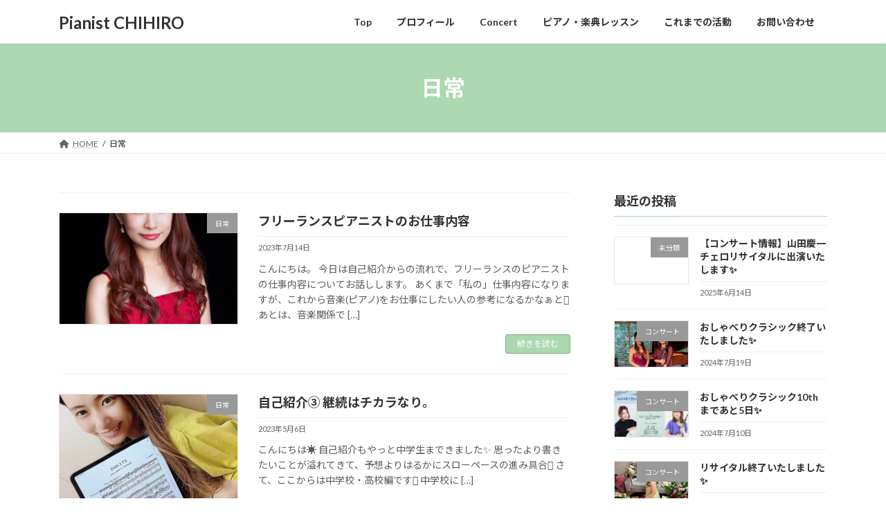

--- FILE ---
content_type: text/html; charset=UTF-8
request_url: https://sapporopianistchihiro.com/category/%E6%97%A5%E5%B8%B8/
body_size: 13533
content:
<!DOCTYPE html>
<html lang="ja">
<head>
<meta charset="utf-8">
<meta http-equiv="X-UA-Compatible" content="IE=edge">
<meta name="viewport" content="width=device-width, initial-scale=1">
<title>日常 - Pianist CHIHIRO</title>
<meta name='robots' content='max-image-preview:large' />
<link rel="alternate" type="application/rss+xml" title="Pianist CHIHIRO &raquo; フィード" href="https://sapporopianistchihiro.com/feed/" />
<link rel="alternate" type="application/rss+xml" title="Pianist CHIHIRO &raquo; コメントフィード" href="https://sapporopianistchihiro.com/comments/feed/" />
<link rel="alternate" type="application/rss+xml" title="Pianist CHIHIRO &raquo; 日常 カテゴリーのフィード" href="https://sapporopianistchihiro.com/category/%e6%97%a5%e5%b8%b8/feed/" />
<style id='wp-img-auto-sizes-contain-inline-css' type='text/css'>
img:is([sizes=auto i],[sizes^="auto," i]){contain-intrinsic-size:3000px 1500px}
/*# sourceURL=wp-img-auto-sizes-contain-inline-css */
</style>
<style id='wp-emoji-styles-inline-css' type='text/css'>

	img.wp-smiley, img.emoji {
		display: inline !important;
		border: none !important;
		box-shadow: none !important;
		height: 1em !important;
		width: 1em !important;
		margin: 0 0.07em !important;
		vertical-align: -0.1em !important;
		background: none !important;
		padding: 0 !important;
	}
/*# sourceURL=wp-emoji-styles-inline-css */
</style>
<style id='wp-block-library-inline-css' type='text/css'>
:root{--wp-block-synced-color:#7a00df;--wp-block-synced-color--rgb:122,0,223;--wp-bound-block-color:var(--wp-block-synced-color);--wp-editor-canvas-background:#ddd;--wp-admin-theme-color:#007cba;--wp-admin-theme-color--rgb:0,124,186;--wp-admin-theme-color-darker-10:#006ba1;--wp-admin-theme-color-darker-10--rgb:0,107,160.5;--wp-admin-theme-color-darker-20:#005a87;--wp-admin-theme-color-darker-20--rgb:0,90,135;--wp-admin-border-width-focus:2px}@media (min-resolution:192dpi){:root{--wp-admin-border-width-focus:1.5px}}.wp-element-button{cursor:pointer}:root .has-very-light-gray-background-color{background-color:#eee}:root .has-very-dark-gray-background-color{background-color:#313131}:root .has-very-light-gray-color{color:#eee}:root .has-very-dark-gray-color{color:#313131}:root .has-vivid-green-cyan-to-vivid-cyan-blue-gradient-background{background:linear-gradient(135deg,#00d084,#0693e3)}:root .has-purple-crush-gradient-background{background:linear-gradient(135deg,#34e2e4,#4721fb 50%,#ab1dfe)}:root .has-hazy-dawn-gradient-background{background:linear-gradient(135deg,#faaca8,#dad0ec)}:root .has-subdued-olive-gradient-background{background:linear-gradient(135deg,#fafae1,#67a671)}:root .has-atomic-cream-gradient-background{background:linear-gradient(135deg,#fdd79a,#004a59)}:root .has-nightshade-gradient-background{background:linear-gradient(135deg,#330968,#31cdcf)}:root .has-midnight-gradient-background{background:linear-gradient(135deg,#020381,#2874fc)}:root{--wp--preset--font-size--normal:16px;--wp--preset--font-size--huge:42px}.has-regular-font-size{font-size:1em}.has-larger-font-size{font-size:2.625em}.has-normal-font-size{font-size:var(--wp--preset--font-size--normal)}.has-huge-font-size{font-size:var(--wp--preset--font-size--huge)}.has-text-align-center{text-align:center}.has-text-align-left{text-align:left}.has-text-align-right{text-align:right}.has-fit-text{white-space:nowrap!important}#end-resizable-editor-section{display:none}.aligncenter{clear:both}.items-justified-left{justify-content:flex-start}.items-justified-center{justify-content:center}.items-justified-right{justify-content:flex-end}.items-justified-space-between{justify-content:space-between}.screen-reader-text{border:0;clip-path:inset(50%);height:1px;margin:-1px;overflow:hidden;padding:0;position:absolute;width:1px;word-wrap:normal!important}.screen-reader-text:focus{background-color:#ddd;clip-path:none;color:#444;display:block;font-size:1em;height:auto;left:5px;line-height:normal;padding:15px 23px 14px;text-decoration:none;top:5px;width:auto;z-index:100000}html :where(.has-border-color){border-style:solid}html :where([style*=border-top-color]){border-top-style:solid}html :where([style*=border-right-color]){border-right-style:solid}html :where([style*=border-bottom-color]){border-bottom-style:solid}html :where([style*=border-left-color]){border-left-style:solid}html :where([style*=border-width]){border-style:solid}html :where([style*=border-top-width]){border-top-style:solid}html :where([style*=border-right-width]){border-right-style:solid}html :where([style*=border-bottom-width]){border-bottom-style:solid}html :where([style*=border-left-width]){border-left-style:solid}html :where(img[class*=wp-image-]){height:auto;max-width:100%}:where(figure){margin:0 0 1em}html :where(.is-position-sticky){--wp-admin--admin-bar--position-offset:var(--wp-admin--admin-bar--height,0px)}@media screen and (max-width:600px){html :where(.is-position-sticky){--wp-admin--admin-bar--position-offset:0px}}
/* VK Color Palettes */:root{ --vk-color-primary:#abd8af}:root .has-vk-color-primary-color { color:var(--vk-color-primary); }:root .has-vk-color-primary-background-color { background-color:var(--vk-color-primary); }:root{ --vk-color-primary-dark:#88ac8c}:root .has-vk-color-primary-dark-color { color:var(--vk-color-primary-dark); }:root .has-vk-color-primary-dark-background-color { background-color:var(--vk-color-primary-dark); }:root{ --vk-color-primary-vivid:#bcedc0}:root .has-vk-color-primary-vivid-color { color:var(--vk-color-primary-vivid); }:root .has-vk-color-primary-vivid-background-color { background-color:var(--vk-color-primary-vivid); }:root{ --vk-color-custom-1:#007267}:root .has-vk-color-custom-1-color { color:var(--vk-color-custom-1); }:root .has-vk-color-custom-1-background-color { background-color:var(--vk-color-custom-1); }

/*# sourceURL=wp-block-library-inline-css */
</style><style id='wp-block-archives-inline-css' type='text/css'>
.wp-block-archives{box-sizing:border-box}.wp-block-archives-dropdown label{display:block}
/*# sourceURL=https://sapporopianistchihiro.com/wp-includes/blocks/archives/style.min.css */
</style>
<style id='wp-block-categories-inline-css' type='text/css'>
.wp-block-categories{box-sizing:border-box}.wp-block-categories.alignleft{margin-right:2em}.wp-block-categories.alignright{margin-left:2em}.wp-block-categories.wp-block-categories-dropdown.aligncenter{text-align:center}.wp-block-categories .wp-block-categories__label{display:block;width:100%}
/*# sourceURL=https://sapporopianistchihiro.com/wp-includes/blocks/categories/style.min.css */
</style>
<style id='wp-block-heading-inline-css' type='text/css'>
h1:where(.wp-block-heading).has-background,h2:where(.wp-block-heading).has-background,h3:where(.wp-block-heading).has-background,h4:where(.wp-block-heading).has-background,h5:where(.wp-block-heading).has-background,h6:where(.wp-block-heading).has-background{padding:1.25em 2.375em}h1.has-text-align-left[style*=writing-mode]:where([style*=vertical-lr]),h1.has-text-align-right[style*=writing-mode]:where([style*=vertical-rl]),h2.has-text-align-left[style*=writing-mode]:where([style*=vertical-lr]),h2.has-text-align-right[style*=writing-mode]:where([style*=vertical-rl]),h3.has-text-align-left[style*=writing-mode]:where([style*=vertical-lr]),h3.has-text-align-right[style*=writing-mode]:where([style*=vertical-rl]),h4.has-text-align-left[style*=writing-mode]:where([style*=vertical-lr]),h4.has-text-align-right[style*=writing-mode]:where([style*=vertical-rl]),h5.has-text-align-left[style*=writing-mode]:where([style*=vertical-lr]),h5.has-text-align-right[style*=writing-mode]:where([style*=vertical-rl]),h6.has-text-align-left[style*=writing-mode]:where([style*=vertical-lr]),h6.has-text-align-right[style*=writing-mode]:where([style*=vertical-rl]){rotate:180deg}
/*# sourceURL=https://sapporopianistchihiro.com/wp-includes/blocks/heading/style.min.css */
</style>
<style id='wp-block-buttons-inline-css' type='text/css'>
.wp-block-buttons{box-sizing:border-box}.wp-block-buttons.is-vertical{flex-direction:column}.wp-block-buttons.is-vertical>.wp-block-button:last-child{margin-bottom:0}.wp-block-buttons>.wp-block-button{display:inline-block;margin:0}.wp-block-buttons.is-content-justification-left{justify-content:flex-start}.wp-block-buttons.is-content-justification-left.is-vertical{align-items:flex-start}.wp-block-buttons.is-content-justification-center{justify-content:center}.wp-block-buttons.is-content-justification-center.is-vertical{align-items:center}.wp-block-buttons.is-content-justification-right{justify-content:flex-end}.wp-block-buttons.is-content-justification-right.is-vertical{align-items:flex-end}.wp-block-buttons.is-content-justification-space-between{justify-content:space-between}.wp-block-buttons.aligncenter{text-align:center}.wp-block-buttons:not(.is-content-justification-space-between,.is-content-justification-right,.is-content-justification-left,.is-content-justification-center) .wp-block-button.aligncenter{margin-left:auto;margin-right:auto;width:100%}.wp-block-buttons[style*=text-decoration] .wp-block-button,.wp-block-buttons[style*=text-decoration] .wp-block-button__link{text-decoration:inherit}.wp-block-buttons.has-custom-font-size .wp-block-button__link{font-size:inherit}.wp-block-buttons .wp-block-button__link{width:100%}.wp-block-button.aligncenter{text-align:center}
/*# sourceURL=https://sapporopianistchihiro.com/wp-includes/blocks/buttons/style.min.css */
</style>
<style id='wp-block-group-inline-css' type='text/css'>
.wp-block-group{box-sizing:border-box}:where(.wp-block-group.wp-block-group-is-layout-constrained){position:relative}
/*# sourceURL=https://sapporopianistchihiro.com/wp-includes/blocks/group/style.min.css */
</style>
<style id='wp-block-paragraph-inline-css' type='text/css'>
.is-small-text{font-size:.875em}.is-regular-text{font-size:1em}.is-large-text{font-size:2.25em}.is-larger-text{font-size:3em}.has-drop-cap:not(:focus):first-letter{float:left;font-size:8.4em;font-style:normal;font-weight:100;line-height:.68;margin:.05em .1em 0 0;text-transform:uppercase}body.rtl .has-drop-cap:not(:focus):first-letter{float:none;margin-left:.1em}p.has-drop-cap.has-background{overflow:hidden}:root :where(p.has-background){padding:1.25em 2.375em}:where(p.has-text-color:not(.has-link-color)) a{color:inherit}p.has-text-align-left[style*="writing-mode:vertical-lr"],p.has-text-align-right[style*="writing-mode:vertical-rl"]{rotate:180deg}
/*# sourceURL=https://sapporopianistchihiro.com/wp-includes/blocks/paragraph/style.min.css */
</style>
<style id='global-styles-inline-css' type='text/css'>
:root{--wp--preset--aspect-ratio--square: 1;--wp--preset--aspect-ratio--4-3: 4/3;--wp--preset--aspect-ratio--3-4: 3/4;--wp--preset--aspect-ratio--3-2: 3/2;--wp--preset--aspect-ratio--2-3: 2/3;--wp--preset--aspect-ratio--16-9: 16/9;--wp--preset--aspect-ratio--9-16: 9/16;--wp--preset--color--black: #000000;--wp--preset--color--cyan-bluish-gray: #abb8c3;--wp--preset--color--white: #ffffff;--wp--preset--color--pale-pink: #f78da7;--wp--preset--color--vivid-red: #cf2e2e;--wp--preset--color--luminous-vivid-orange: #ff6900;--wp--preset--color--luminous-vivid-amber: #fcb900;--wp--preset--color--light-green-cyan: #7bdcb5;--wp--preset--color--vivid-green-cyan: #00d084;--wp--preset--color--pale-cyan-blue: #8ed1fc;--wp--preset--color--vivid-cyan-blue: #0693e3;--wp--preset--color--vivid-purple: #9b51e0;--wp--preset--gradient--vivid-cyan-blue-to-vivid-purple: linear-gradient(135deg,rgb(6,147,227) 0%,rgb(155,81,224) 100%);--wp--preset--gradient--light-green-cyan-to-vivid-green-cyan: linear-gradient(135deg,rgb(122,220,180) 0%,rgb(0,208,130) 100%);--wp--preset--gradient--luminous-vivid-amber-to-luminous-vivid-orange: linear-gradient(135deg,rgb(252,185,0) 0%,rgb(255,105,0) 100%);--wp--preset--gradient--luminous-vivid-orange-to-vivid-red: linear-gradient(135deg,rgb(255,105,0) 0%,rgb(207,46,46) 100%);--wp--preset--gradient--very-light-gray-to-cyan-bluish-gray: linear-gradient(135deg,rgb(238,238,238) 0%,rgb(169,184,195) 100%);--wp--preset--gradient--cool-to-warm-spectrum: linear-gradient(135deg,rgb(74,234,220) 0%,rgb(151,120,209) 20%,rgb(207,42,186) 40%,rgb(238,44,130) 60%,rgb(251,105,98) 80%,rgb(254,248,76) 100%);--wp--preset--gradient--blush-light-purple: linear-gradient(135deg,rgb(255,206,236) 0%,rgb(152,150,240) 100%);--wp--preset--gradient--blush-bordeaux: linear-gradient(135deg,rgb(254,205,165) 0%,rgb(254,45,45) 50%,rgb(107,0,62) 100%);--wp--preset--gradient--luminous-dusk: linear-gradient(135deg,rgb(255,203,112) 0%,rgb(199,81,192) 50%,rgb(65,88,208) 100%);--wp--preset--gradient--pale-ocean: linear-gradient(135deg,rgb(255,245,203) 0%,rgb(182,227,212) 50%,rgb(51,167,181) 100%);--wp--preset--gradient--electric-grass: linear-gradient(135deg,rgb(202,248,128) 0%,rgb(113,206,126) 100%);--wp--preset--gradient--midnight: linear-gradient(135deg,rgb(2,3,129) 0%,rgb(40,116,252) 100%);--wp--preset--gradient--vivid-green-cyan-to-vivid-cyan-blue: linear-gradient(135deg,rgba(0,208,132,1) 0%,rgba(6,147,227,1) 100%);--wp--preset--font-size--small: 13px;--wp--preset--font-size--medium: 20px;--wp--preset--font-size--large: 36px;--wp--preset--font-size--x-large: 42px;--wp--preset--font-size--regular: 16px;--wp--preset--font-size--huge: 36px;--wp--preset--spacing--20: 0.44rem;--wp--preset--spacing--30: var(--vk-margin-xs, 0.75rem);--wp--preset--spacing--40: var(--vk-margin-sm, 1.5rem);--wp--preset--spacing--50: var(--vk-margin-md, 2.4rem);--wp--preset--spacing--60: var(--vk-margin-lg, 4rem);--wp--preset--spacing--70: var(--vk-margin-xl, 6rem);--wp--preset--spacing--80: 5.06rem;--wp--preset--shadow--natural: 6px 6px 9px rgba(0, 0, 0, 0.2);--wp--preset--shadow--deep: 12px 12px 50px rgba(0, 0, 0, 0.4);--wp--preset--shadow--sharp: 6px 6px 0px rgba(0, 0, 0, 0.2);--wp--preset--shadow--outlined: 6px 6px 0px -3px rgb(255, 255, 255), 6px 6px rgb(0, 0, 0);--wp--preset--shadow--crisp: 6px 6px 0px rgb(0, 0, 0);}:root { --wp--style--global--content-size: calc( var(--vk-width-container) - var(--vk-width-container-padding) * 2 );--wp--style--global--wide-size: calc( var(--vk-width-container) - var(--vk-width-container-padding) * 2 + ( 100vw - var(--vk-width-container) - var(--vk-width-container-padding) * 2 ) / 2 ); }:where(body) { margin: 0; }.wp-site-blocks > .alignleft { float: left; margin-right: 2em; }.wp-site-blocks > .alignright { float: right; margin-left: 2em; }.wp-site-blocks > .aligncenter { justify-content: center; margin-left: auto; margin-right: auto; }:where(.wp-site-blocks) > * { margin-block-start: 24px; margin-block-end: 0; }:where(.wp-site-blocks) > :first-child { margin-block-start: 0; }:where(.wp-site-blocks) > :last-child { margin-block-end: 0; }:root { --wp--style--block-gap: 24px; }:root :where(.is-layout-flow) > :first-child{margin-block-start: 0;}:root :where(.is-layout-flow) > :last-child{margin-block-end: 0;}:root :where(.is-layout-flow) > *{margin-block-start: 24px;margin-block-end: 0;}:root :where(.is-layout-constrained) > :first-child{margin-block-start: 0;}:root :where(.is-layout-constrained) > :last-child{margin-block-end: 0;}:root :where(.is-layout-constrained) > *{margin-block-start: 24px;margin-block-end: 0;}:root :where(.is-layout-flex){gap: 24px;}:root :where(.is-layout-grid){gap: 24px;}.is-layout-flow > .alignleft{float: left;margin-inline-start: 0;margin-inline-end: 2em;}.is-layout-flow > .alignright{float: right;margin-inline-start: 2em;margin-inline-end: 0;}.is-layout-flow > .aligncenter{margin-left: auto !important;margin-right: auto !important;}.is-layout-constrained > .alignleft{float: left;margin-inline-start: 0;margin-inline-end: 2em;}.is-layout-constrained > .alignright{float: right;margin-inline-start: 2em;margin-inline-end: 0;}.is-layout-constrained > .aligncenter{margin-left: auto !important;margin-right: auto !important;}.is-layout-constrained > :where(:not(.alignleft):not(.alignright):not(.alignfull)){max-width: var(--wp--style--global--content-size);margin-left: auto !important;margin-right: auto !important;}.is-layout-constrained > .alignwide{max-width: var(--wp--style--global--wide-size);}body .is-layout-flex{display: flex;}.is-layout-flex{flex-wrap: wrap;align-items: center;}.is-layout-flex > :is(*, div){margin: 0;}body .is-layout-grid{display: grid;}.is-layout-grid > :is(*, div){margin: 0;}body{padding-top: 0px;padding-right: 0px;padding-bottom: 0px;padding-left: 0px;}a:where(:not(.wp-element-button)){text-decoration: underline;}:root :where(.wp-element-button, .wp-block-button__link){background-color: #32373c;border-width: 0;color: #fff;font-family: inherit;font-size: inherit;font-style: inherit;font-weight: inherit;letter-spacing: inherit;line-height: inherit;padding-top: calc(0.667em + 2px);padding-right: calc(1.333em + 2px);padding-bottom: calc(0.667em + 2px);padding-left: calc(1.333em + 2px);text-decoration: none;text-transform: inherit;}.has-black-color{color: var(--wp--preset--color--black) !important;}.has-cyan-bluish-gray-color{color: var(--wp--preset--color--cyan-bluish-gray) !important;}.has-white-color{color: var(--wp--preset--color--white) !important;}.has-pale-pink-color{color: var(--wp--preset--color--pale-pink) !important;}.has-vivid-red-color{color: var(--wp--preset--color--vivid-red) !important;}.has-luminous-vivid-orange-color{color: var(--wp--preset--color--luminous-vivid-orange) !important;}.has-luminous-vivid-amber-color{color: var(--wp--preset--color--luminous-vivid-amber) !important;}.has-light-green-cyan-color{color: var(--wp--preset--color--light-green-cyan) !important;}.has-vivid-green-cyan-color{color: var(--wp--preset--color--vivid-green-cyan) !important;}.has-pale-cyan-blue-color{color: var(--wp--preset--color--pale-cyan-blue) !important;}.has-vivid-cyan-blue-color{color: var(--wp--preset--color--vivid-cyan-blue) !important;}.has-vivid-purple-color{color: var(--wp--preset--color--vivid-purple) !important;}.has-black-background-color{background-color: var(--wp--preset--color--black) !important;}.has-cyan-bluish-gray-background-color{background-color: var(--wp--preset--color--cyan-bluish-gray) !important;}.has-white-background-color{background-color: var(--wp--preset--color--white) !important;}.has-pale-pink-background-color{background-color: var(--wp--preset--color--pale-pink) !important;}.has-vivid-red-background-color{background-color: var(--wp--preset--color--vivid-red) !important;}.has-luminous-vivid-orange-background-color{background-color: var(--wp--preset--color--luminous-vivid-orange) !important;}.has-luminous-vivid-amber-background-color{background-color: var(--wp--preset--color--luminous-vivid-amber) !important;}.has-light-green-cyan-background-color{background-color: var(--wp--preset--color--light-green-cyan) !important;}.has-vivid-green-cyan-background-color{background-color: var(--wp--preset--color--vivid-green-cyan) !important;}.has-pale-cyan-blue-background-color{background-color: var(--wp--preset--color--pale-cyan-blue) !important;}.has-vivid-cyan-blue-background-color{background-color: var(--wp--preset--color--vivid-cyan-blue) !important;}.has-vivid-purple-background-color{background-color: var(--wp--preset--color--vivid-purple) !important;}.has-black-border-color{border-color: var(--wp--preset--color--black) !important;}.has-cyan-bluish-gray-border-color{border-color: var(--wp--preset--color--cyan-bluish-gray) !important;}.has-white-border-color{border-color: var(--wp--preset--color--white) !important;}.has-pale-pink-border-color{border-color: var(--wp--preset--color--pale-pink) !important;}.has-vivid-red-border-color{border-color: var(--wp--preset--color--vivid-red) !important;}.has-luminous-vivid-orange-border-color{border-color: var(--wp--preset--color--luminous-vivid-orange) !important;}.has-luminous-vivid-amber-border-color{border-color: var(--wp--preset--color--luminous-vivid-amber) !important;}.has-light-green-cyan-border-color{border-color: var(--wp--preset--color--light-green-cyan) !important;}.has-vivid-green-cyan-border-color{border-color: var(--wp--preset--color--vivid-green-cyan) !important;}.has-pale-cyan-blue-border-color{border-color: var(--wp--preset--color--pale-cyan-blue) !important;}.has-vivid-cyan-blue-border-color{border-color: var(--wp--preset--color--vivid-cyan-blue) !important;}.has-vivid-purple-border-color{border-color: var(--wp--preset--color--vivid-purple) !important;}.has-vivid-cyan-blue-to-vivid-purple-gradient-background{background: var(--wp--preset--gradient--vivid-cyan-blue-to-vivid-purple) !important;}.has-light-green-cyan-to-vivid-green-cyan-gradient-background{background: var(--wp--preset--gradient--light-green-cyan-to-vivid-green-cyan) !important;}.has-luminous-vivid-amber-to-luminous-vivid-orange-gradient-background{background: var(--wp--preset--gradient--luminous-vivid-amber-to-luminous-vivid-orange) !important;}.has-luminous-vivid-orange-to-vivid-red-gradient-background{background: var(--wp--preset--gradient--luminous-vivid-orange-to-vivid-red) !important;}.has-very-light-gray-to-cyan-bluish-gray-gradient-background{background: var(--wp--preset--gradient--very-light-gray-to-cyan-bluish-gray) !important;}.has-cool-to-warm-spectrum-gradient-background{background: var(--wp--preset--gradient--cool-to-warm-spectrum) !important;}.has-blush-light-purple-gradient-background{background: var(--wp--preset--gradient--blush-light-purple) !important;}.has-blush-bordeaux-gradient-background{background: var(--wp--preset--gradient--blush-bordeaux) !important;}.has-luminous-dusk-gradient-background{background: var(--wp--preset--gradient--luminous-dusk) !important;}.has-pale-ocean-gradient-background{background: var(--wp--preset--gradient--pale-ocean) !important;}.has-electric-grass-gradient-background{background: var(--wp--preset--gradient--electric-grass) !important;}.has-midnight-gradient-background{background: var(--wp--preset--gradient--midnight) !important;}.has-vivid-green-cyan-to-vivid-cyan-blue-gradient-background{background: var(--wp--preset--gradient--vivid-green-cyan-to-vivid-cyan-blue) !important;}.has-small-font-size{font-size: var(--wp--preset--font-size--small) !important;}.has-medium-font-size{font-size: var(--wp--preset--font-size--medium) !important;}.has-large-font-size{font-size: var(--wp--preset--font-size--large) !important;}.has-x-large-font-size{font-size: var(--wp--preset--font-size--x-large) !important;}.has-regular-font-size{font-size: var(--wp--preset--font-size--regular) !important;}.has-huge-font-size{font-size: var(--wp--preset--font-size--huge) !important;}
/*# sourceURL=global-styles-inline-css */
</style>

<link rel='stylesheet' id='contact-form-7-css' href='https://sapporopianistchihiro.com/wp-content/plugins/contact-form-7/includes/css/styles.css?ver=5.9.8' type='text/css' media='all' />
<link rel='stylesheet' id='lightning-common-style-css' href='https://sapporopianistchihiro.com/wp-content/themes/lightning/_g3/assets/css/style-theme-json.css?ver=15.8.6' type='text/css' media='all' />
<style id='lightning-common-style-inline-css' type='text/css'>
/* Lightning */:root {--vk-color-primary:#abd8af;--vk-color-primary-dark:#88ac8c;--vk-color-primary-vivid:#bcedc0;--g_nav_main_acc_icon_open_url:url(https://sapporopianistchihiro.com/wp-content/themes/lightning/_g3/inc/vk-mobile-nav/package/images/vk-menu-acc-icon-open-black.svg);--g_nav_main_acc_icon_close_url: url(https://sapporopianistchihiro.com/wp-content/themes/lightning/_g3/inc/vk-mobile-nav/package/images/vk-menu-close-black.svg);--g_nav_sub_acc_icon_open_url: url(https://sapporopianistchihiro.com/wp-content/themes/lightning/_g3/inc/vk-mobile-nav/package/images/vk-menu-acc-icon-open-white.svg);--g_nav_sub_acc_icon_close_url: url(https://sapporopianistchihiro.com/wp-content/themes/lightning/_g3/inc/vk-mobile-nav/package/images/vk-menu-close-white.svg);}
html{scroll-padding-top:var(--vk-size-admin-bar);}
/* vk-mobile-nav */:root {--vk-mobile-nav-menu-btn-bg-src: url("https://sapporopianistchihiro.com/wp-content/themes/lightning/_g3/inc/vk-mobile-nav/package/images/vk-menu-btn-black.svg");--vk-mobile-nav-menu-btn-close-bg-src: url("https://sapporopianistchihiro.com/wp-content/themes/lightning/_g3/inc/vk-mobile-nav/package/images/vk-menu-close-black.svg");--vk-menu-acc-icon-open-black-bg-src: url("https://sapporopianistchihiro.com/wp-content/themes/lightning/_g3/inc/vk-mobile-nav/package/images/vk-menu-acc-icon-open-black.svg");--vk-menu-acc-icon-open-white-bg-src: url("https://sapporopianistchihiro.com/wp-content/themes/lightning/_g3/inc/vk-mobile-nav/package/images/vk-menu-acc-icon-open-white.svg");--vk-menu-acc-icon-close-black-bg-src: url("https://sapporopianistchihiro.com/wp-content/themes/lightning/_g3/inc/vk-mobile-nav/package/images/vk-menu-close-black.svg");--vk-menu-acc-icon-close-white-bg-src: url("https://sapporopianistchihiro.com/wp-content/themes/lightning/_g3/inc/vk-mobile-nav/package/images/vk-menu-close-white.svg");}
/*# sourceURL=lightning-common-style-inline-css */
</style>
<link rel='stylesheet' id='lightning-design-style-css' href='https://sapporopianistchihiro.com/wp-content/themes/lightning/_g3/design-skin/origin3/css/style.css?ver=15.8.6' type='text/css' media='all' />
<style id='lightning-design-style-inline-css' type='text/css'>
.tagcloud a:before { font-family: "Font Awesome 5 Free";content: "\f02b";font-weight: bold; }
/*# sourceURL=lightning-design-style-inline-css */
</style>
<link rel='stylesheet' id='vk-swiper-style-css' href='https://sapporopianistchihiro.com/wp-content/themes/lightning/_g3/inc/vk-swiper/package/assets/css/swiper-bundle.min.css?ver=6.8.0' type='text/css' media='all' />
<link rel='stylesheet' id='vk-blog-card-css' href='https://sapporopianistchihiro.com/wp-content/themes/lightning/_g3/inc/vk-wp-oembed-blog-card/package/css/blog-card.css?ver=6.9' type='text/css' media='all' />
<link rel='stylesheet' id='lightning-theme-style-css' href='https://sapporopianistchihiro.com/wp-content/themes/lightning/style.css?ver=15.8.6' type='text/css' media='all' />
<link rel='stylesheet' id='vk-font-awesome-css' href='https://sapporopianistchihiro.com/wp-content/themes/lightning/vendor/vektor-inc/font-awesome-versions/src/versions/6/css/all.min.css?ver=6.1.0' type='text/css' media='all' />
<link rel="https://api.w.org/" href="https://sapporopianistchihiro.com/wp-json/" /><link rel="alternate" title="JSON" type="application/json" href="https://sapporopianistchihiro.com/wp-json/wp/v2/categories/5" /><link rel="EditURI" type="application/rsd+xml" title="RSD" href="https://sapporopianistchihiro.com/xmlrpc.php?rsd" />
<meta name="generator" content="WordPress 6.9" />
<link rel='stylesheet' id='add_google_fonts_Lato-css' href='//fonts.googleapis.com/css2?family=Lato%3Awght%40400%3B700&#038;display=swap&#038;subset=japanese&#038;ver=15.8.6' type='text/css' media='all' />
<link rel='stylesheet' id='add_google_fonts_noto_sans-css' href='//fonts.googleapis.com/css2?family=Noto+Sans+JP%3Awght%40400%3B700&#038;display=swap&#038;subset=japanese&#038;ver=15.8.6' type='text/css' media='all' />
</head>
<body class="archive category category-5 wp-embed-responsive wp-theme-lightning sidebar-fix sidebar-fix-priority-top device-pc fa_v6_css">
<a class="skip-link screen-reader-text" href="#main">コンテンツへスキップ</a>
<a class="skip-link screen-reader-text" href="#vk-mobile-nav">ナビゲーションに移動</a>

<header id="site-header" class="site-header site-header--layout--nav-float">
		<div id="site-header-container" class="site-header-container container">

				<div class="site-header-logo">
		<a href="https://sapporopianistchihiro.com/">
			<span>Pianist CHIHIRO</span>
		</a>
		</div>

		
		<nav id="global-nav" class="global-nav global-nav--layout--float-right"><ul id="menu-%e3%83%98%e3%83%83%e3%83%80%e3%83%bc%e3%83%8a%e3%83%93" class="menu vk-menu-acc global-nav-list nav"><li id="menu-item-20" class="menu-item menu-item-type-custom menu-item-object-custom menu-item-home"><a href="http://sapporopianistchihiro.com/"><strong class="global-nav-name">Top</strong></a></li>
<li id="menu-item-84" class="menu-item menu-item-type-post_type menu-item-object-page"><a href="https://sapporopianistchihiro.com/profile/"><strong class="global-nav-name">プロフィール</strong></a></li>
<li id="menu-item-89" class="menu-item menu-item-type-post_type menu-item-object-page"><a href="https://sapporopianistchihiro.com/concert/"><strong class="global-nav-name">Concert</strong></a></li>
<li id="menu-item-76" class="menu-item menu-item-type-post_type menu-item-object-page menu-item-has-children"><a href="https://sapporopianistchihiro.com/lesson/"><strong class="global-nav-name">ピアノ・楽典レッスン</strong></a>
<ul class="sub-menu">
	<li id="menu-item-139" class="menu-item menu-item-type-post_type menu-item-object-page"><a href="https://sapporopianistchihiro.com/pianolesson/">ピアノレッスン</a></li>
	<li id="menu-item-142" class="menu-item menu-item-type-post_type menu-item-object-page"><a href="https://sapporopianistchihiro.com/musicglammer/">楽典レッスン　MUSIC GRAMMER￼</a></li>
</ul>
</li>
<li id="menu-item-83" class="menu-item menu-item-type-post_type menu-item-object-page"><a href="https://sapporopianistchihiro.com/history/"><strong class="global-nav-name">これまでの活動</strong></a></li>
<li id="menu-item-85" class="menu-item menu-item-type-post_type menu-item-object-page"><a href="https://sapporopianistchihiro.com/contact/"><strong class="global-nav-name">お問い合わせ</strong></a></li>
</ul></nav>	</div>
	</header>



	<div class="page-header"><div class="page-header-inner container">
<h1 class="page-header-title">日常</h1></div></div><!-- [ /.page-header ] -->

	<!-- [ #breadcrumb ] --><div id="breadcrumb" class="breadcrumb"><div class="container"><ol class="breadcrumb-list" itemscope itemtype="https://schema.org/BreadcrumbList"><li class="breadcrumb-list__item breadcrumb-list__item--home" itemprop="itemListElement" itemscope itemtype="http://schema.org/ListItem"><a href="https://sapporopianistchihiro.com" itemprop="item"><i class="fas fa-fw fa-home"></i><span itemprop="name">HOME</span></a><meta itemprop="position" content="1" /></li><li class="breadcrumb-list__item" itemprop="itemListElement" itemscope itemtype="http://schema.org/ListItem"><span itemprop="name">日常</span><meta itemprop="position" content="2" /></li></ol></div></div><!-- [ /#breadcrumb ] -->


<div class="site-body">
		<div class="site-body-container container">

		<div class="main-section main-section--col--two" id="main" role="main">
			
			

	
	<div class="post-list vk_posts vk_posts-mainSection">

		<div id="post-294" class="vk_post vk_post-postType-post media vk_post-col-xs-12 vk_post-col-sm-12 vk_post-col-lg-12 vk_post-btn-display post-294 post type-post status-publish format-standard has-post-thumbnail hentry category-5"><div class="vk_post_imgOuter media-img" style="background-image:url(https://sapporopianistchihiro.com/wp-content/uploads/2023/07/IMG_0591-700x1024.jpg)"><a href="https://sapporopianistchihiro.com/2023/07/14/%e3%83%95%e3%83%aa%e3%83%bc%e3%83%a9%e3%83%b3%e3%82%b9%e3%83%94%e3%82%a2%e3%83%8b%e3%82%b9%e3%83%88%e3%81%ae%e3%81%8a%e4%bb%95%e4%ba%8b%e5%86%85%e5%ae%b9/"><div class="card-img-overlay"><span class="vk_post_imgOuter_singleTermLabel" style="color:#fff;background-color:#999999">日常</span></div><img src="https://sapporopianistchihiro.com/wp-content/uploads/2023/07/IMG_0591-205x300.jpg" class="vk_post_imgOuter_img wp-post-image" sizes="(max-width: 205px) 100vw, 205px" /></a></div><!-- [ /.vk_post_imgOuter ] --><div class="vk_post_body media-body"><h5 class="vk_post_title media-title"><a href="https://sapporopianistchihiro.com/2023/07/14/%e3%83%95%e3%83%aa%e3%83%bc%e3%83%a9%e3%83%b3%e3%82%b9%e3%83%94%e3%82%a2%e3%83%8b%e3%82%b9%e3%83%88%e3%81%ae%e3%81%8a%e4%bb%95%e4%ba%8b%e5%86%85%e5%ae%b9/">フリーランスピアニストのお仕事内容</a></h5><div class="vk_post_date media-date published">2023年7月14日</div><p class="vk_post_excerpt media-text">こんにちは。 今日は自己紹介からの流れで、フリーランスのピアニストの仕事内容についてお話しします。 あくまで「私の」仕事内容になりますが、これから音楽(ピアノ)をお仕事にしたい人の参考になるかなぁと あとは、音楽関係で [&hellip;]</p><div class="vk_post_btnOuter text-right"><a class="btn btn-sm btn-primary vk_post_btn" href="https://sapporopianistchihiro.com/2023/07/14/%e3%83%95%e3%83%aa%e3%83%bc%e3%83%a9%e3%83%b3%e3%82%b9%e3%83%94%e3%82%a2%e3%83%8b%e3%82%b9%e3%83%88%e3%81%ae%e3%81%8a%e4%bb%95%e4%ba%8b%e5%86%85%e5%ae%b9/">続きを読む</a></div></div><!-- [ /.media-body ] --></div><!-- [ /.media ] --><div id="post-237" class="vk_post vk_post-postType-post media vk_post-col-xs-12 vk_post-col-sm-12 vk_post-col-lg-12 vk_post-btn-display post-237 post type-post status-publish format-standard has-post-thumbnail hentry category-5 category-uncategorized"><div class="vk_post_imgOuter media-img" style="background-image:url(https://sapporopianistchihiro.com/wp-content/uploads/2023/06/img_3500-1024x1009.jpg)"><a href="https://sapporopianistchihiro.com/2023/05/06/%e8%87%aa%e5%b7%b1%e7%b4%b9%e4%bb%8b%e2%91%a2-%e7%b6%99%e7%b6%9a%e3%81%af%e3%83%81%e3%82%ab%e3%83%a9%e3%81%aa%e3%82%8a%e3%80%82/"><div class="card-img-overlay"><span class="vk_post_imgOuter_singleTermLabel" style="color:#fff;background-color:#999999">日常</span></div><img src="https://sapporopianistchihiro.com/wp-content/uploads/2023/06/img_3500-300x296.jpg" class="vk_post_imgOuter_img wp-post-image" sizes="(max-width: 300px) 100vw, 300px" /></a></div><!-- [ /.vk_post_imgOuter ] --><div class="vk_post_body media-body"><h5 class="vk_post_title media-title"><a href="https://sapporopianistchihiro.com/2023/05/06/%e8%87%aa%e5%b7%b1%e7%b4%b9%e4%bb%8b%e2%91%a2-%e7%b6%99%e7%b6%9a%e3%81%af%e3%83%81%e3%82%ab%e3%83%a9%e3%81%aa%e3%82%8a%e3%80%82/">自己紹介③ 継続はチカラなり。</a></h5><div class="vk_post_date media-date published">2023年5月6日</div><p class="vk_post_excerpt media-text">こんにちは&#x2600;&#xfe0f; 自己紹介もやっと中学生まできました&#x2728; 思ったより書きたいことが溢れてきて、予想よりはるかにスローペースの進み具合 さて、ここからは中学校・高校編です 中学校に [&hellip;]</p><div class="vk_post_btnOuter text-right"><a class="btn btn-sm btn-primary vk_post_btn" href="https://sapporopianistchihiro.com/2023/05/06/%e8%87%aa%e5%b7%b1%e7%b4%b9%e4%bb%8b%e2%91%a2-%e7%b6%99%e7%b6%9a%e3%81%af%e3%83%81%e3%82%ab%e3%83%a9%e3%81%aa%e3%82%8a%e3%80%82/">続きを読む</a></div></div><!-- [ /.media-body ] --></div><!-- [ /.media ] --><div id="post-218" class="vk_post vk_post-postType-post media vk_post-col-xs-12 vk_post-col-sm-12 vk_post-col-lg-12 vk_post-btn-display post-218 post type-post status-publish format-standard has-post-thumbnail hentry category-5"><div class="vk_post_imgOuter media-img" style="background-image:url(https://sapporopianistchihiro.com/wp-content/uploads/2023/05/HPブログアイキャッチ画像-576x1024.jpg)"><a href="https://sapporopianistchihiro.com/2023/05/02/self-introduction2/"><div class="card-img-overlay"><span class="vk_post_imgOuter_singleTermLabel" style="color:#fff;background-color:#999999">日常</span></div><img src="https://sapporopianistchihiro.com/wp-content/uploads/2023/05/HPブログアイキャッチ画像-169x300.jpg" class="vk_post_imgOuter_img wp-post-image" sizes="(max-width: 169px) 100vw, 169px" /></a></div><!-- [ /.vk_post_imgOuter ] --><div class="vk_post_body media-body"><h5 class="vk_post_title media-title"><a href="https://sapporopianistchihiro.com/2023/05/02/self-introduction2/">自己紹介②　小さい頃に身につけるべき力。</a></h5><div class="vk_post_date media-date published">2023年5月2日</div><p class="vk_post_excerpt media-text">こんにちは&#x1f60a; 自己紹介その2です&#x1f340;小学校編&#x1f3eb; 小学校に入ってからは少しずつ記憶に残っているところも多いです&#x1f642; ヤマハのグループレッスン、個人レッスン、時に音 [&hellip;]</p><div class="vk_post_btnOuter text-right"><a class="btn btn-sm btn-primary vk_post_btn" href="https://sapporopianistchihiro.com/2023/05/02/self-introduction2/">続きを読む</a></div></div><!-- [ /.media-body ] --></div><!-- [ /.media ] --><div id="post-179" class="vk_post vk_post-postType-post media vk_post-col-xs-12 vk_post-col-sm-12 vk_post-col-lg-12 vk_post-btn-display post-179 post type-post status-publish format-standard has-post-thumbnail hentry category-5"><div class="vk_post_imgOuter media-img" style="background-image:url(https://sapporopianistchihiro.com/wp-content/uploads/2023/04/img_3108-767x1024.jpg)"><a href="https://sapporopianistchihiro.com/2023/04/26/%e8%87%aa%e5%b7%b1%e7%b4%b9%e4%bb%8b%e2%91%a0/"><div class="card-img-overlay"><span class="vk_post_imgOuter_singleTermLabel" style="color:#fff;background-color:#999999">日常</span></div><img src="https://sapporopianistchihiro.com/wp-content/uploads/2023/04/img_3108-225x300.jpg" class="vk_post_imgOuter_img wp-post-image" sizes="auto, (max-width: 225px) 100vw, 225px" /></a></div><!-- [ /.vk_post_imgOuter ] --><div class="vk_post_body media-body"><h5 class="vk_post_title media-title"><a href="https://sapporopianistchihiro.com/2023/04/26/%e8%87%aa%e5%b7%b1%e7%b4%b9%e4%bb%8b%e2%91%a0/">自己紹介①</a></h5><div class="vk_post_date media-date published">2023年4月26日</div><p class="vk_post_excerpt media-text">改めまして、札幌のフリーランスピアニスト 伊藤千尋です。 せっかくホームページをリニューアルするので 自己紹介をしてみます(^^) どんな経緯でピアノを弾くことを仕事にしたのか 興味ある人が1人くらいはいるかなと。笑 あ [&hellip;]</p><div class="vk_post_btnOuter text-right"><a class="btn btn-sm btn-primary vk_post_btn" href="https://sapporopianistchihiro.com/2023/04/26/%e8%87%aa%e5%b7%b1%e7%b4%b9%e4%bb%8b%e2%91%a0/">続きを読む</a></div></div><!-- [ /.media-body ] --></div><!-- [ /.media ] -->
	</div><!-- [ /.post-list ] -->


	


					</div><!-- [ /.main-section ] -->

		<div class="sub-section sub-section--col--two">

<aside class="widget widget_media">
<h4 class="sub-section-title">最近の投稿</h4>
<div class="vk_posts">
	<div id="post-342" class="vk_post vk_post-postType-post media vk_post-col-xs-12 vk_post-col-sm-12 vk_post-col-lg-12 vk_post-col-xl-12 post-342 post type-post status-publish format-standard hentry category-uncategorized"><div class="vk_post_imgOuter media-img"><a href="https://sapporopianistchihiro.com/2025/06/14/%e3%80%90%e3%82%b3%e3%83%b3%e3%82%b5%e3%83%bc%e3%83%88%e6%83%85%e5%a0%b1%e3%80%91%e5%b1%b1%e7%94%b0%e6%85%b6%e4%b8%80%e3%83%81%e3%82%a7%e3%83%ad%e3%83%aa%e3%82%b5%e3%82%a4%e3%82%bf%e3%83%ab%e3%81%ab/"><div class="card-img-overlay"><span class="vk_post_imgOuter_singleTermLabel" style="color:#fff;background-color:#999999">未分類</span></div></a></div><!-- [ /.vk_post_imgOuter ] --><div class="vk_post_body media-body"><h5 class="vk_post_title media-title"><a href="https://sapporopianistchihiro.com/2025/06/14/%e3%80%90%e3%82%b3%e3%83%b3%e3%82%b5%e3%83%bc%e3%83%88%e6%83%85%e5%a0%b1%e3%80%91%e5%b1%b1%e7%94%b0%e6%85%b6%e4%b8%80%e3%83%81%e3%82%a7%e3%83%ad%e3%83%aa%e3%82%b5%e3%82%a4%e3%82%bf%e3%83%ab%e3%81%ab/">【コンサート情報】山田慶一チェロリサイタルに出演いたします&#x2728;</a></h5><div class="vk_post_date media-date published">2025年6月14日</div></div><!-- [ /.media-body ] --></div><!-- [ /.media ] --><div id="post-329" class="vk_post vk_post-postType-post media vk_post-col-xs-12 vk_post-col-sm-12 vk_post-col-lg-12 vk_post-col-xl-12 post-329 post type-post status-publish format-standard has-post-thumbnail hentry category-6"><div class="vk_post_imgOuter media-img" style="background-image:url(https://sapporopianistchihiro.com/wp-content/uploads/2024/07/img_8059-1.jpg)"><a href="https://sapporopianistchihiro.com/2024/07/19/%e3%81%8a%e3%81%97%e3%82%83%e3%81%b9%e3%82%8a%e3%82%af%e3%83%a9%e3%82%b7%e3%83%83%e3%82%af%e7%b5%82%e4%ba%86%e3%81%84%e3%81%9f%e3%81%97%e3%81%be%e3%81%97%e3%81%9f%e2%9c%a8/"><div class="card-img-overlay"><span class="vk_post_imgOuter_singleTermLabel" style="color:#fff;background-color:#999999">コンサート</span></div><img src="https://sapporopianistchihiro.com/wp-content/uploads/2024/07/img_8059-1-300x253.jpg" class="vk_post_imgOuter_img wp-post-image" sizes="auto, (max-width: 300px) 100vw, 300px" /></a></div><!-- [ /.vk_post_imgOuter ] --><div class="vk_post_body media-body"><h5 class="vk_post_title media-title"><a href="https://sapporopianistchihiro.com/2024/07/19/%e3%81%8a%e3%81%97%e3%82%83%e3%81%b9%e3%82%8a%e3%82%af%e3%83%a9%e3%82%b7%e3%83%83%e3%82%af%e7%b5%82%e4%ba%86%e3%81%84%e3%81%9f%e3%81%97%e3%81%be%e3%81%97%e3%81%9f%e2%9c%a8/">おしゃべりクラシック終了いたしました&#x2728;</a></h5><div class="vk_post_date media-date published">2024年7月19日</div></div><!-- [ /.media-body ] --></div><!-- [ /.media ] --><div id="post-324" class="vk_post vk_post-postType-post media vk_post-col-xs-12 vk_post-col-sm-12 vk_post-col-lg-12 vk_post-col-xl-12 post-324 post type-post status-publish format-standard has-post-thumbnail hentry category-6 category-uncategorized"><div class="vk_post_imgOuter media-img" style="background-image:url(https://sapporopianistchihiro.com/wp-content/uploads/2024/07/e0966c5e-36be-4fd0-8022-7a25aae4d852-1-1024x1024.jpg)"><a href="https://sapporopianistchihiro.com/2024/07/10/%e3%81%8a%e3%81%97%e3%82%83%e3%81%b9%e3%82%8a%e3%82%af%e3%83%a9%e3%82%b7%e3%83%83%e3%82%af10th%e3%81%be%e3%81%a7%e3%81%82%e3%81%a85%e6%97%a5%e2%9c%a8/"><div class="card-img-overlay"><span class="vk_post_imgOuter_singleTermLabel" style="color:#fff;background-color:#999999">コンサート</span></div><img src="https://sapporopianistchihiro.com/wp-content/uploads/2024/07/e0966c5e-36be-4fd0-8022-7a25aae4d852-1-300x300.jpg" class="vk_post_imgOuter_img wp-post-image" sizes="auto, (max-width: 300px) 100vw, 300px" /></a></div><!-- [ /.vk_post_imgOuter ] --><div class="vk_post_body media-body"><h5 class="vk_post_title media-title"><a href="https://sapporopianistchihiro.com/2024/07/10/%e3%81%8a%e3%81%97%e3%82%83%e3%81%b9%e3%82%8a%e3%82%af%e3%83%a9%e3%82%b7%e3%83%83%e3%82%af10th%e3%81%be%e3%81%a7%e3%81%82%e3%81%a85%e6%97%a5%e2%9c%a8/">おしゃべりクラシック10thまであと5日&#x2728;</a></h5><div class="vk_post_date media-date published">2024年7月10日</div></div><!-- [ /.media-body ] --></div><!-- [ /.media ] --><div id="post-320" class="vk_post vk_post-postType-post media vk_post-col-xs-12 vk_post-col-sm-12 vk_post-col-lg-12 vk_post-col-xl-12 post-320 post type-post status-publish format-standard has-post-thumbnail hentry category-6"><div class="vk_post_imgOuter media-img" style="background-image:url(https://sapporopianistchihiro.com/wp-content/uploads/2024/07/img_7587-768x1024.jpg)"><a href="https://sapporopianistchihiro.com/2024/06/14/%e3%83%aa%e3%82%b5%e3%82%a4%e3%82%bf%e3%83%ab%e7%b5%82%e4%ba%86%e3%81%84%e3%81%9f%e3%81%97%e3%81%be%e3%81%97%e3%81%9f%e2%9c%a8/"><div class="card-img-overlay"><span class="vk_post_imgOuter_singleTermLabel" style="color:#fff;background-color:#999999">コンサート</span></div><img src="https://sapporopianistchihiro.com/wp-content/uploads/2024/07/img_7587-225x300.jpg" class="vk_post_imgOuter_img wp-post-image" sizes="auto, (max-width: 225px) 100vw, 225px" /></a></div><!-- [ /.vk_post_imgOuter ] --><div class="vk_post_body media-body"><h5 class="vk_post_title media-title"><a href="https://sapporopianistchihiro.com/2024/06/14/%e3%83%aa%e3%82%b5%e3%82%a4%e3%82%bf%e3%83%ab%e7%b5%82%e4%ba%86%e3%81%84%e3%81%9f%e3%81%97%e3%81%be%e3%81%97%e3%81%9f%e2%9c%a8/">リサイタル終了いたしました&#x2728;</a></h5><div class="vk_post_date media-date published">2024年6月14日</div></div><!-- [ /.media-body ] --></div><!-- [ /.media ] --><div id="post-313" class="vk_post vk_post-postType-post media vk_post-col-xs-12 vk_post-col-sm-12 vk_post-col-lg-12 vk_post-col-xl-12 post-313 post type-post status-publish format-standard has-post-thumbnail hentry category-uncategorized"><div class="vk_post_imgOuter media-img" style="background-image:url(https://sapporopianistchihiro.com/wp-content/uploads/2023/11/fb523216-4ba6-4835-8fe7-e408bea53738-1-1024x1024.jpg)"><a href="https://sapporopianistchihiro.com/2023/11/21/%e9%a3%9b%e8%a1%8c%e6%a9%9f%e7%a7%bb%e5%8b%95%e2%9c%88%ef%b8%8f/"><div class="card-img-overlay"><span class="vk_post_imgOuter_singleTermLabel" style="color:#fff;background-color:#999999">未分類</span></div><img src="https://sapporopianistchihiro.com/wp-content/uploads/2023/11/fb523216-4ba6-4835-8fe7-e408bea53738-1-300x300.jpg" class="vk_post_imgOuter_img wp-post-image" sizes="auto, (max-width: 300px) 100vw, 300px" /></a></div><!-- [ /.vk_post_imgOuter ] --><div class="vk_post_body media-body"><h5 class="vk_post_title media-title"><a href="https://sapporopianistchihiro.com/2023/11/21/%e9%a3%9b%e8%a1%8c%e6%a9%9f%e7%a7%bb%e5%8b%95%e2%9c%88%ef%b8%8f/">飛行機移動&#x2708;&#xfe0f;</a></h5><div class="vk_post_date media-date published">2023年11月21日</div></div><!-- [ /.media-body ] --></div><!-- [ /.media ] --><div id="post-305" class="vk_post vk_post-postType-post media vk_post-col-xs-12 vk_post-col-sm-12 vk_post-col-lg-12 vk_post-col-xl-12 post-305 post type-post status-publish format-standard has-post-thumbnail hentry category-uncategorized"><div class="vk_post_imgOuter media-img" style="background-image:url(https://sapporopianistchihiro.com/wp-content/uploads/2023/11/6E515EBE-D4D2-4BD0-8064-D3A30C412931.jpeg)"><a href="https://sapporopianistchihiro.com/2023/08/04/%e9%b9%bf%e5%85%90%e5%b3%b6%e7%b7%8f%e6%96%87%e7%a5%ad%e3%81%ab%e5%8f%82%e5%8a%a0%e3%81%97%e3%81%a6%e3%81%8d%e3%81%be%e3%81%99%f0%9f%98%8a/"><div class="card-img-overlay"><span class="vk_post_imgOuter_singleTermLabel" style="color:#fff;background-color:#999999">未分類</span></div><img src="https://sapporopianistchihiro.com/wp-content/uploads/2023/11/6E515EBE-D4D2-4BD0-8064-D3A30C412931-225x300.jpeg" class="vk_post_imgOuter_img wp-post-image" sizes="auto, (max-width: 225px) 100vw, 225px" /></a></div><!-- [ /.vk_post_imgOuter ] --><div class="vk_post_body media-body"><h5 class="vk_post_title media-title"><a href="https://sapporopianistchihiro.com/2023/08/04/%e9%b9%bf%e5%85%90%e5%b3%b6%e7%b7%8f%e6%96%87%e7%a5%ad%e3%81%ab%e5%8f%82%e5%8a%a0%e3%81%97%e3%81%a6%e3%81%8d%e3%81%be%e3%81%99%f0%9f%98%8a/">鹿児島総文祭に参加してきます&#x1f60a;</a></h5><div class="vk_post_date media-date published">2023年8月4日</div></div><!-- [ /.media-body ] --></div><!-- [ /.media ] --><div id="post-294" class="vk_post vk_post-postType-post media vk_post-col-xs-12 vk_post-col-sm-12 vk_post-col-lg-12 vk_post-col-xl-12 post-294 post type-post status-publish format-standard has-post-thumbnail hentry category-5"><div class="vk_post_imgOuter media-img" style="background-image:url(https://sapporopianistchihiro.com/wp-content/uploads/2023/07/IMG_0591-700x1024.jpg)"><a href="https://sapporopianistchihiro.com/2023/07/14/%e3%83%95%e3%83%aa%e3%83%bc%e3%83%a9%e3%83%b3%e3%82%b9%e3%83%94%e3%82%a2%e3%83%8b%e3%82%b9%e3%83%88%e3%81%ae%e3%81%8a%e4%bb%95%e4%ba%8b%e5%86%85%e5%ae%b9/"><div class="card-img-overlay"><span class="vk_post_imgOuter_singleTermLabel" style="color:#fff;background-color:#999999">日常</span></div><img src="https://sapporopianistchihiro.com/wp-content/uploads/2023/07/IMG_0591-205x300.jpg" class="vk_post_imgOuter_img wp-post-image" sizes="auto, (max-width: 205px) 100vw, 205px" /></a></div><!-- [ /.vk_post_imgOuter ] --><div class="vk_post_body media-body"><h5 class="vk_post_title media-title"><a href="https://sapporopianistchihiro.com/2023/07/14/%e3%83%95%e3%83%aa%e3%83%bc%e3%83%a9%e3%83%b3%e3%82%b9%e3%83%94%e3%82%a2%e3%83%8b%e3%82%b9%e3%83%88%e3%81%ae%e3%81%8a%e4%bb%95%e4%ba%8b%e5%86%85%e5%ae%b9/">フリーランスピアニストのお仕事内容</a></h5><div class="vk_post_date media-date published">2023年7月14日</div></div><!-- [ /.media-body ] --></div><!-- [ /.media ] --><div id="post-299" class="vk_post vk_post-postType-post media vk_post-col-xs-12 vk_post-col-sm-12 vk_post-col-lg-12 vk_post-col-xl-12 post-299 post type-post status-publish format-standard has-post-thumbnail hentry category-uncategorized"><div class="vk_post_imgOuter media-img" style="background-image:url(https://sapporopianistchihiro.com/wp-content/uploads/2023/07/1-1024x1024.png)"><a href="https://sapporopianistchihiro.com/2023/07/01/%e3%82%a2%e3%82%b7%e3%82%b9%e3%82%bf%e3%83%b3%e3%83%88%e3%83%94%e3%82%a2%e3%83%8b%e3%82%b9%e3%83%88%e5%85%ac%e5%8b%9f%e3%81%ae%e7%b5%90%e6%9e%9c/"><div class="card-img-overlay"><span class="vk_post_imgOuter_singleTermLabel" style="color:#fff;background-color:#999999">未分類</span></div><img src="https://sapporopianistchihiro.com/wp-content/uploads/2023/07/1-300x300.png" class="vk_post_imgOuter_img wp-post-image" sizes="auto, (max-width: 300px) 100vw, 300px" /></a></div><!-- [ /.vk_post_imgOuter ] --><div class="vk_post_body media-body"><h5 class="vk_post_title media-title"><a href="https://sapporopianistchihiro.com/2023/07/01/%e3%82%a2%e3%82%b7%e3%82%b9%e3%82%bf%e3%83%b3%e3%83%88%e3%83%94%e3%82%a2%e3%83%8b%e3%82%b9%e3%83%88%e5%85%ac%e5%8b%9f%e3%81%ae%e7%b5%90%e6%9e%9c/">アシスタントピアニスト公募の結果</a></h5><div class="vk_post_date media-date published">2023年7月1日</div></div><!-- [ /.media-body ] --></div><!-- [ /.media ] --><div id="post-237" class="vk_post vk_post-postType-post media vk_post-col-xs-12 vk_post-col-sm-12 vk_post-col-lg-12 vk_post-col-xl-12 post-237 post type-post status-publish format-standard has-post-thumbnail hentry category-5 category-uncategorized"><div class="vk_post_imgOuter media-img" style="background-image:url(https://sapporopianistchihiro.com/wp-content/uploads/2023/06/img_3500-1024x1009.jpg)"><a href="https://sapporopianistchihiro.com/2023/05/06/%e8%87%aa%e5%b7%b1%e7%b4%b9%e4%bb%8b%e2%91%a2-%e7%b6%99%e7%b6%9a%e3%81%af%e3%83%81%e3%82%ab%e3%83%a9%e3%81%aa%e3%82%8a%e3%80%82/"><div class="card-img-overlay"><span class="vk_post_imgOuter_singleTermLabel" style="color:#fff;background-color:#999999">日常</span></div><img src="https://sapporopianistchihiro.com/wp-content/uploads/2023/06/img_3500-300x296.jpg" class="vk_post_imgOuter_img wp-post-image" sizes="auto, (max-width: 300px) 100vw, 300px" /></a></div><!-- [ /.vk_post_imgOuter ] --><div class="vk_post_body media-body"><h5 class="vk_post_title media-title"><a href="https://sapporopianistchihiro.com/2023/05/06/%e8%87%aa%e5%b7%b1%e7%b4%b9%e4%bb%8b%e2%91%a2-%e7%b6%99%e7%b6%9a%e3%81%af%e3%83%81%e3%82%ab%e3%83%a9%e3%81%aa%e3%82%8a%e3%80%82/">自己紹介③ 継続はチカラなり。</a></h5><div class="vk_post_date media-date published">2023年5月6日</div></div><!-- [ /.media-body ] --></div><!-- [ /.media ] --><div id="post-218" class="vk_post vk_post-postType-post media vk_post-col-xs-12 vk_post-col-sm-12 vk_post-col-lg-12 vk_post-col-xl-12 post-218 post type-post status-publish format-standard has-post-thumbnail hentry category-5"><div class="vk_post_imgOuter media-img" style="background-image:url(https://sapporopianistchihiro.com/wp-content/uploads/2023/05/HPブログアイキャッチ画像-576x1024.jpg)"><a href="https://sapporopianistchihiro.com/2023/05/02/self-introduction2/"><div class="card-img-overlay"><span class="vk_post_imgOuter_singleTermLabel" style="color:#fff;background-color:#999999">日常</span></div><img src="https://sapporopianistchihiro.com/wp-content/uploads/2023/05/HPブログアイキャッチ画像-169x300.jpg" class="vk_post_imgOuter_img wp-post-image" sizes="auto, (max-width: 169px) 100vw, 169px" /></a></div><!-- [ /.vk_post_imgOuter ] --><div class="vk_post_body media-body"><h5 class="vk_post_title media-title"><a href="https://sapporopianistchihiro.com/2023/05/02/self-introduction2/">自己紹介②　小さい頃に身につけるべき力。</a></h5><div class="vk_post_date media-date published">2023年5月2日</div></div><!-- [ /.media-body ] --></div><!-- [ /.media ] --></div>
</aside>

<aside class="widget widget_link_list">
<h4 class="sub-section-title">カテゴリー</h4>
<ul>
		<li class="cat-item cat-item-6"><a href="https://sapporopianistchihiro.com/category/%e3%82%b3%e3%83%b3%e3%82%b5%e3%83%bc%e3%83%88/">コンサート</a>
</li>
	<li class="cat-item cat-item-5 current-cat"><a aria-current="page" href="https://sapporopianistchihiro.com/category/%e6%97%a5%e5%b8%b8/">日常</a>
</li>
	<li class="cat-item cat-item-1"><a href="https://sapporopianistchihiro.com/category/uncategorized/">未分類</a>
</li>
</ul>
</aside>

<aside class="widget widget_link_list">
<h4 class="sub-section-title">アーカイブ</h4>
<ul>
		<li><a href='https://sapporopianistchihiro.com/2025/06/'>2025年6月</a></li>
	<li><a href='https://sapporopianistchihiro.com/2024/07/'>2024年7月</a></li>
	<li><a href='https://sapporopianistchihiro.com/2024/06/'>2024年6月</a></li>
	<li><a href='https://sapporopianistchihiro.com/2023/11/'>2023年11月</a></li>
	<li><a href='https://sapporopianistchihiro.com/2023/08/'>2023年8月</a></li>
	<li><a href='https://sapporopianistchihiro.com/2023/07/'>2023年7月</a></li>
	<li><a href='https://sapporopianistchihiro.com/2023/05/'>2023年5月</a></li>
	<li><a href='https://sapporopianistchihiro.com/2023/04/'>2023年4月</a></li>
</ul>
</aside>
<aside class="widget widget_search" id="search-3"><form role="search" method="get" id="searchform" class="searchform" action="https://sapporopianistchihiro.com/">
				<div>
					<label class="screen-reader-text" for="s">検索:</label>
					<input type="text" value="" name="s" id="s" />
					<input type="submit" id="searchsubmit" value="検索" />
				</div>
			</form></aside> </div><!-- [ /.sub-section ] -->

	</div><!-- [ /.site-body-container ] -->

	
</div><!-- [ /.site-body ] -->

<div class="site-body-bottom">
	<div class="container">
		<aside class="widget widget_block" id="block-5"><div class="wp-block-group is-layout-flow wp-block-group-is-layout-flow"><h2 class="wp-block-heading">アーカイブ</h2><ul class="wp-block-archives-list wp-block-archives">	<li><a href='https://sapporopianistchihiro.com/2025/06/'>2025年6月</a></li>
	<li><a href='https://sapporopianistchihiro.com/2024/07/'>2024年7月</a></li>
	<li><a href='https://sapporopianistchihiro.com/2024/06/'>2024年6月</a></li>
	<li><a href='https://sapporopianistchihiro.com/2023/11/'>2023年11月</a></li>
	<li><a href='https://sapporopianistchihiro.com/2023/08/'>2023年8月</a></li>
	<li><a href='https://sapporopianistchihiro.com/2023/07/'>2023年7月</a></li>
	<li><a href='https://sapporopianistchihiro.com/2023/05/'>2023年5月</a></li>
	<li><a href='https://sapporopianistchihiro.com/2023/04/'>2023年4月</a></li>
</ul></div></aside><aside class="widget widget_block" id="block-6"><div class="wp-block-group is-layout-flow wp-block-group-is-layout-flow"><h2 class="wp-block-heading">カテゴリー</h2><ul class="wp-block-categories-list wp-block-categories">	<li class="cat-item cat-item-6"><a href="https://sapporopianistchihiro.com/category/%e3%82%b3%e3%83%b3%e3%82%b5%e3%83%bc%e3%83%88/">コンサート</a>
</li>
	<li class="cat-item cat-item-5 current-cat"><a aria-current="page" href="https://sapporopianistchihiro.com/category/%e6%97%a5%e5%b8%b8/">日常</a>
</li>
	<li class="cat-item cat-item-1"><a href="https://sapporopianistchihiro.com/category/uncategorized/">未分類</a>
</li>
</ul></div></aside>	</div>
</div>

<footer class="site-footer">

			<nav class="footer-nav"><div class="container"><ul id="menu-%e3%83%95%e3%83%83%e3%82%bf%e3%83%bc%e3%83%8a%e3%83%93" class="menu footer-nav-list nav nav--line"><li id="menu-item-24" class="menu-item menu-item-type-post_type menu-item-object-page menu-item-24"><a href="https://sapporopianistchihiro.com/contact/">お問い合わせ</a></li>
<li id="menu-item-59" class="menu-item menu-item-type-post_type menu-item-object-page menu-item-59"><a href="https://sapporopianistchihiro.com/concert/">Concert</a></li>
</ul></div></nav>		
				<div class="container site-footer-content">
					<div class="row">
				<div class="col-lg-4 col-md-6"><aside class="widget widget_text" id="text-2"><h4 class="widget-title site-footer-title">CONTACT</h4>			<div class="textwidget"><b>Mail</b><br>
						littlexgxchihiro@gmail.com<br>


			
<br>
<b>Instagram</b><br>	
chippianoff.o		
						</div>
		</aside><aside class="widget widget_block" id="block-8">
<div class="wp-block-buttons is-layout-flex wp-block-buttons-is-layout-flex"></div>
</aside></div><div class="col-lg-4 col-md-6"><aside class="widget widget_nav_menu" id="nav_menu-2"><h4 class="widget-title site-footer-title">Contents</h4><div class="menu-%e3%83%98%e3%83%83%e3%83%80%e3%83%bc%e3%83%8a%e3%83%93-container"><ul id="menu-%e3%83%98%e3%83%83%e3%83%80%e3%83%bc%e3%83%8a%e3%83%93-1" class="menu"><li id="menu-item-20" class="menu-item menu-item-type-custom menu-item-object-custom menu-item-home menu-item-20"><a href="http://sapporopianistchihiro.com/">Top</a></li>
<li id="menu-item-84" class="menu-item menu-item-type-post_type menu-item-object-page menu-item-84"><a href="https://sapporopianistchihiro.com/profile/">プロフィール</a></li>
<li id="menu-item-89" class="menu-item menu-item-type-post_type menu-item-object-page menu-item-89"><a href="https://sapporopianistchihiro.com/concert/">Concert</a></li>
<li id="menu-item-76" class="menu-item menu-item-type-post_type menu-item-object-page menu-item-has-children menu-item-76"><a href="https://sapporopianistchihiro.com/lesson/">ピアノ・楽典レッスン</a>
<ul class="sub-menu">
	<li id="menu-item-139" class="menu-item menu-item-type-post_type menu-item-object-page menu-item-139"><a href="https://sapporopianistchihiro.com/pianolesson/">ピアノレッスン</a></li>
	<li id="menu-item-142" class="menu-item menu-item-type-post_type menu-item-object-page menu-item-142"><a href="https://sapporopianistchihiro.com/musicglammer/">楽典レッスン　MUSIC GRAMMER￼</a></li>
</ul>
</li>
<li id="menu-item-83" class="menu-item menu-item-type-post_type menu-item-object-page menu-item-83"><a href="https://sapporopianistchihiro.com/history/">これまでの活動</a></li>
<li id="menu-item-85" class="menu-item menu-item-type-post_type menu-item-object-page menu-item-85"><a href="https://sapporopianistchihiro.com/contact/">お問い合わせ</a></li>
</ul></div></aside></div><div class="col-lg-4 col-md-6">
		<aside class="widget widget_recent_entries" id="recent-posts-2">
		<h4 class="widget-title site-footer-title">Blog</h4>
		<ul>
											<li>
					<a href="https://sapporopianistchihiro.com/2025/06/14/%e3%80%90%e3%82%b3%e3%83%b3%e3%82%b5%e3%83%bc%e3%83%88%e6%83%85%e5%a0%b1%e3%80%91%e5%b1%b1%e7%94%b0%e6%85%b6%e4%b8%80%e3%83%81%e3%82%a7%e3%83%ad%e3%83%aa%e3%82%b5%e3%82%a4%e3%82%bf%e3%83%ab%e3%81%ab/">【コンサート情報】山田慶一チェロリサイタルに出演いたします&#x2728;</a>
									</li>
											<li>
					<a href="https://sapporopianistchihiro.com/2024/07/19/%e3%81%8a%e3%81%97%e3%82%83%e3%81%b9%e3%82%8a%e3%82%af%e3%83%a9%e3%82%b7%e3%83%83%e3%82%af%e7%b5%82%e4%ba%86%e3%81%84%e3%81%9f%e3%81%97%e3%81%be%e3%81%97%e3%81%9f%e2%9c%a8/">おしゃべりクラシック終了いたしました&#x2728;</a>
									</li>
											<li>
					<a href="https://sapporopianistchihiro.com/2024/07/10/%e3%81%8a%e3%81%97%e3%82%83%e3%81%b9%e3%82%8a%e3%82%af%e3%83%a9%e3%82%b7%e3%83%83%e3%82%af10th%e3%81%be%e3%81%a7%e3%81%82%e3%81%a85%e6%97%a5%e2%9c%a8/">おしゃべりクラシック10thまであと5日&#x2728;</a>
									</li>
											<li>
					<a href="https://sapporopianistchihiro.com/2024/06/14/%e3%83%aa%e3%82%b5%e3%82%a4%e3%82%bf%e3%83%ab%e7%b5%82%e4%ba%86%e3%81%84%e3%81%9f%e3%81%97%e3%81%be%e3%81%97%e3%81%9f%e2%9c%a8/">リサイタル終了いたしました&#x2728;</a>
									</li>
											<li>
					<a href="https://sapporopianistchihiro.com/2023/11/21/%e9%a3%9b%e8%a1%8c%e6%a9%9f%e7%a7%bb%e5%8b%95%e2%9c%88%ef%b8%8f/">飛行機移動&#x2708;&#xfe0f;</a>
									</li>
											<li>
					<a href="https://sapporopianistchihiro.com/2023/08/04/%e9%b9%bf%e5%85%90%e5%b3%b6%e7%b7%8f%e6%96%87%e7%a5%ad%e3%81%ab%e5%8f%82%e5%8a%a0%e3%81%97%e3%81%a6%e3%81%8d%e3%81%be%e3%81%99%f0%9f%98%8a/">鹿児島総文祭に参加してきます&#x1f60a;</a>
									</li>
											<li>
					<a href="https://sapporopianistchihiro.com/2023/07/14/%e3%83%95%e3%83%aa%e3%83%bc%e3%83%a9%e3%83%b3%e3%82%b9%e3%83%94%e3%82%a2%e3%83%8b%e3%82%b9%e3%83%88%e3%81%ae%e3%81%8a%e4%bb%95%e4%ba%8b%e5%86%85%e5%ae%b9/">フリーランスピアニストのお仕事内容</a>
									</li>
					</ul>

		</aside></div>			</div>
				</div>
	
	
	<div class="container site-footer-copyright">
			<p>Copyright &copy; Pianist CHIHIRO All Rights Reserved.</p><p>Powered by <a href="https://wordpress.org/">WordPress</a> &amp; <a href="https://lightning.nagoya/ja/" target="_blank" title="Free WordPress Theme Lightning"> Lightning Theme</a> by Vektor,Inc. technology.</p>	</div>
</footer> 
<div id="vk-mobile-nav-menu-btn" class="vk-mobile-nav-menu-btn">MENU</div><div class="vk-mobile-nav vk-mobile-nav-drop-in" id="vk-mobile-nav"><aside class="widget vk-mobile-nav-widget widget_search" id="search-2"><form role="search" method="get" id="searchform" class="searchform" action="https://sapporopianistchihiro.com/">
				<div>
					<label class="screen-reader-text" for="s">検索:</label>
					<input type="text" value="" name="s" id="s" />
					<input type="submit" id="searchsubmit" value="検索" />
				</div>
			</form></aside><nav class="vk-mobile-nav-menu-outer" role="navigation"><ul id="menu-%e3%83%98%e3%83%83%e3%83%80%e3%83%bc%e3%83%8a%e3%83%93-2" class="vk-menu-acc menu"><li class="menu-item menu-item-type-custom menu-item-object-custom menu-item-home menu-item-20"><a href="http://sapporopianistchihiro.com/">Top</a></li>
<li class="menu-item menu-item-type-post_type menu-item-object-page menu-item-84"><a href="https://sapporopianistchihiro.com/profile/">プロフィール</a></li>
<li class="menu-item menu-item-type-post_type menu-item-object-page menu-item-89"><a href="https://sapporopianistchihiro.com/concert/">Concert</a></li>
<li class="menu-item menu-item-type-post_type menu-item-object-page menu-item-has-children menu-item-76"><a href="https://sapporopianistchihiro.com/lesson/">ピアノ・楽典レッスン</a>
<ul class="sub-menu">
	<li class="menu-item menu-item-type-post_type menu-item-object-page menu-item-139"><a href="https://sapporopianistchihiro.com/pianolesson/">ピアノレッスン</a></li>
	<li class="menu-item menu-item-type-post_type menu-item-object-page menu-item-142"><a href="https://sapporopianistchihiro.com/musicglammer/">楽典レッスン　MUSIC GRAMMER￼</a></li>
</ul>
</li>
<li class="menu-item menu-item-type-post_type menu-item-object-page menu-item-83"><a href="https://sapporopianistchihiro.com/history/">これまでの活動</a></li>
<li class="menu-item menu-item-type-post_type menu-item-object-page menu-item-85"><a href="https://sapporopianistchihiro.com/contact/">お問い合わせ</a></li>
</ul></nav></div>
<script type="speculationrules">
{"prefetch":[{"source":"document","where":{"and":[{"href_matches":"/*"},{"not":{"href_matches":["/wp-*.php","/wp-admin/*","/wp-content/uploads/*","/wp-content/*","/wp-content/plugins/*","/wp-content/themes/lightning/*","/wp-content/themes/lightning/_g3/*","/*\\?(.+)"]}},{"not":{"selector_matches":"a[rel~=\"nofollow\"]"}},{"not":{"selector_matches":".no-prefetch, .no-prefetch a"}}]},"eagerness":"conservative"}]}
</script>
<script type="text/javascript" src="https://sapporopianistchihiro.com/wp-includes/js/dist/hooks.min.js?ver=dd5603f07f9220ed27f1" id="wp-hooks-js"></script>
<script type="text/javascript" src="https://sapporopianistchihiro.com/wp-includes/js/dist/i18n.min.js?ver=c26c3dc7bed366793375" id="wp-i18n-js"></script>
<script type="text/javascript" id="wp-i18n-js-after">
/* <![CDATA[ */
wp.i18n.setLocaleData( { 'text direction\u0004ltr': [ 'ltr' ] } );
//# sourceURL=wp-i18n-js-after
/* ]]> */
</script>
<script type="text/javascript" src="https://sapporopianistchihiro.com/wp-content/plugins/contact-form-7/includes/swv/js/index.js?ver=5.9.8" id="swv-js"></script>
<script type="text/javascript" id="contact-form-7-js-extra">
/* <![CDATA[ */
var wpcf7 = {"api":{"root":"https://sapporopianistchihiro.com/wp-json/","namespace":"contact-form-7/v1"}};
//# sourceURL=contact-form-7-js-extra
/* ]]> */
</script>
<script type="text/javascript" id="contact-form-7-js-translations">
/* <![CDATA[ */
( function( domain, translations ) {
	var localeData = translations.locale_data[ domain ] || translations.locale_data.messages;
	localeData[""].domain = domain;
	wp.i18n.setLocaleData( localeData, domain );
} )( "contact-form-7", {"translation-revision-date":"2024-07-17 08:16:16+0000","generator":"GlotPress\/4.0.1","domain":"messages","locale_data":{"messages":{"":{"domain":"messages","plural-forms":"nplurals=1; plural=0;","lang":"ja_JP"},"This contact form is placed in the wrong place.":["\u3053\u306e\u30b3\u30f3\u30bf\u30af\u30c8\u30d5\u30a9\u30fc\u30e0\u306f\u9593\u9055\u3063\u305f\u4f4d\u7f6e\u306b\u7f6e\u304b\u308c\u3066\u3044\u307e\u3059\u3002"],"Error:":["\u30a8\u30e9\u30fc:"]}},"comment":{"reference":"includes\/js\/index.js"}} );
//# sourceURL=contact-form-7-js-translations
/* ]]> */
</script>
<script type="text/javascript" src="https://sapporopianistchihiro.com/wp-content/plugins/contact-form-7/includes/js/index.js?ver=5.9.8" id="contact-form-7-js"></script>
<script type="text/javascript" src="https://sapporopianistchihiro.com/wp-content/themes/lightning/_g3/inc/vk-swiper/package/assets/js/swiper-bundle.min.js?ver=6.8.0" id="vk-swiper-script-js"></script>
<script type="text/javascript" id="vk-swiper-script-js-after">
/* <![CDATA[ */
var lightning_swiper = new Swiper('.lightning_swiper-container', {"slidesPerView":1,"spaceBetween":0,"loop":true,"autoplay":{"delay":"5000"},"pagination":{"el":".swiper-pagination","clickable":true},"navigation":{"nextEl":".swiper-button-next","prevEl":".swiper-button-prev"},"effect":"slide"});
//# sourceURL=vk-swiper-script-js-after
/* ]]> */
</script>
<script type="text/javascript" id="lightning-js-js-extra">
/* <![CDATA[ */
var lightningOpt = {"header_scrool":"1","add_header_offset_margin":"1"};
//# sourceURL=lightning-js-js-extra
/* ]]> */
</script>
<script type="text/javascript" src="https://sapporopianistchihiro.com/wp-content/themes/lightning/_g3/assets/js/main.js?ver=15.8.6" id="lightning-js-js"></script>
<script id="wp-emoji-settings" type="application/json">
{"baseUrl":"https://s.w.org/images/core/emoji/17.0.2/72x72/","ext":".png","svgUrl":"https://s.w.org/images/core/emoji/17.0.2/svg/","svgExt":".svg","source":{"concatemoji":"https://sapporopianistchihiro.com/wp-includes/js/wp-emoji-release.min.js?ver=6.9"}}
</script>
<script type="module">
/* <![CDATA[ */
/*! This file is auto-generated */
const a=JSON.parse(document.getElementById("wp-emoji-settings").textContent),o=(window._wpemojiSettings=a,"wpEmojiSettingsSupports"),s=["flag","emoji"];function i(e){try{var t={supportTests:e,timestamp:(new Date).valueOf()};sessionStorage.setItem(o,JSON.stringify(t))}catch(e){}}function c(e,t,n){e.clearRect(0,0,e.canvas.width,e.canvas.height),e.fillText(t,0,0);t=new Uint32Array(e.getImageData(0,0,e.canvas.width,e.canvas.height).data);e.clearRect(0,0,e.canvas.width,e.canvas.height),e.fillText(n,0,0);const a=new Uint32Array(e.getImageData(0,0,e.canvas.width,e.canvas.height).data);return t.every((e,t)=>e===a[t])}function p(e,t){e.clearRect(0,0,e.canvas.width,e.canvas.height),e.fillText(t,0,0);var n=e.getImageData(16,16,1,1);for(let e=0;e<n.data.length;e++)if(0!==n.data[e])return!1;return!0}function u(e,t,n,a){switch(t){case"flag":return n(e,"\ud83c\udff3\ufe0f\u200d\u26a7\ufe0f","\ud83c\udff3\ufe0f\u200b\u26a7\ufe0f")?!1:!n(e,"\ud83c\udde8\ud83c\uddf6","\ud83c\udde8\u200b\ud83c\uddf6")&&!n(e,"\ud83c\udff4\udb40\udc67\udb40\udc62\udb40\udc65\udb40\udc6e\udb40\udc67\udb40\udc7f","\ud83c\udff4\u200b\udb40\udc67\u200b\udb40\udc62\u200b\udb40\udc65\u200b\udb40\udc6e\u200b\udb40\udc67\u200b\udb40\udc7f");case"emoji":return!a(e,"\ud83e\u1fac8")}return!1}function f(e,t,n,a){let r;const o=(r="undefined"!=typeof WorkerGlobalScope&&self instanceof WorkerGlobalScope?new OffscreenCanvas(300,150):document.createElement("canvas")).getContext("2d",{willReadFrequently:!0}),s=(o.textBaseline="top",o.font="600 32px Arial",{});return e.forEach(e=>{s[e]=t(o,e,n,a)}),s}function r(e){var t=document.createElement("script");t.src=e,t.defer=!0,document.head.appendChild(t)}a.supports={everything:!0,everythingExceptFlag:!0},new Promise(t=>{let n=function(){try{var e=JSON.parse(sessionStorage.getItem(o));if("object"==typeof e&&"number"==typeof e.timestamp&&(new Date).valueOf()<e.timestamp+604800&&"object"==typeof e.supportTests)return e.supportTests}catch(e){}return null}();if(!n){if("undefined"!=typeof Worker&&"undefined"!=typeof OffscreenCanvas&&"undefined"!=typeof URL&&URL.createObjectURL&&"undefined"!=typeof Blob)try{var e="postMessage("+f.toString()+"("+[JSON.stringify(s),u.toString(),c.toString(),p.toString()].join(",")+"));",a=new Blob([e],{type:"text/javascript"});const r=new Worker(URL.createObjectURL(a),{name:"wpTestEmojiSupports"});return void(r.onmessage=e=>{i(n=e.data),r.terminate(),t(n)})}catch(e){}i(n=f(s,u,c,p))}t(n)}).then(e=>{for(const n in e)a.supports[n]=e[n],a.supports.everything=a.supports.everything&&a.supports[n],"flag"!==n&&(a.supports.everythingExceptFlag=a.supports.everythingExceptFlag&&a.supports[n]);var t;a.supports.everythingExceptFlag=a.supports.everythingExceptFlag&&!a.supports.flag,a.supports.everything||((t=a.source||{}).concatemoji?r(t.concatemoji):t.wpemoji&&t.twemoji&&(r(t.twemoji),r(t.wpemoji)))});
//# sourceURL=https://sapporopianistchihiro.com/wp-includes/js/wp-emoji-loader.min.js
/* ]]> */
</script>
</body>
</html>